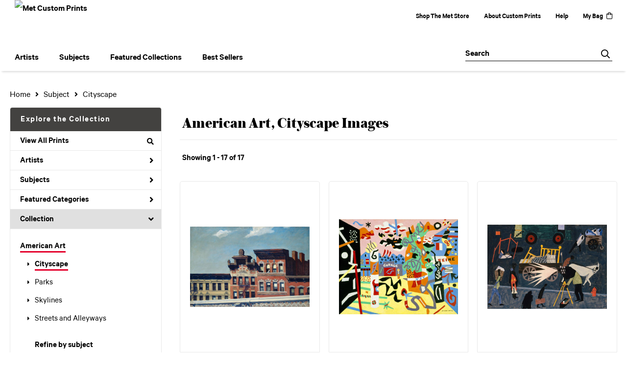

--- FILE ---
content_type: text/html; charset=UTF-8
request_url: https://customprints.metmuseum.org/search/collection/american+art/subject/cityscape
body_size: 13894
content:
<!DOCTYPE html>
<html lang="en-US">
<head>
<meta charset="utf-8">
<title>American Art, Cityscape Images Prints | Met Custom Prints</title>
<meta name="viewport" content="width=device-width, initial-scale=1">
<meta http-equiv="content-type" content="text/html;charset=UTF-8">
<meta name="title" content="American Art, Cityscape Images Prints | Met Custom Prints">
<meta name="description" content="American Art, Cityscape Images Prints and Custom Framing From The Metropolitan Museum of Art - (17 items)">
<meta name="csrf-token" content="DKAZjvOSHWnAWFGDtPLVhbNvmNCGyFfDe4EcdeIn">
<meta property="og:site_name" content="Met Custom Prints">
<meta property="og:title" content="American Art, Cityscape Images Prints | Met Custom Prints">
<meta property="og:url" content="https://customprints.metmuseum.org/search/collection/american+art/subject/cityscape">
<link rel="canonical" href="https://customprints.metmuseum.org/search/collection/american+art/subject/cityscape" />
<link rel="icon" type="image/ico" href="/img/museum_web/met/favicon-met-3.png">
<link rel="stylesheet" href="/css/normalize.min.css">
<link rel="stylesheet" href="/css/slick.min.css" />
<link rel="stylesheet" href="/css/museum_web/met/slick-theme.min.css" />
<link rel="stylesheet" href="/css/museum_web/met/skeleton-1-1.min.css">
<link rel="stylesheet" href="/css/museum_web/met/core.min.css?v=qd22klnuizvbfb6c">
<link rel="stylesheet" href="/fonts/fontawesome5/css/all.min.css">
<script src="//ajax.googleapis.com/ajax/libs/jquery/1.12.0/jquery.min.js"></script>
<script src="/js/jquery.autocomplete.min.js"></script>
<script src="/js/slick.min.js"></script>
<script src="/js/global-1-3.min.js"></script>
<script src="/js/museum_web/met/global.min.js?v=qd22klnuizvbfb6c"></script>
<script src="/js/jquery.scrollUp.min.js"></script>
<script src="/js/jquery.expander.min.js"></script>
<script src="/js/responsive-skeleton-2-3.min.js"></script>
<script>
window.dataLayer = window.dataLayer || [];
window.dataLayer.push({
	'domain_config': {
		'domain_name': 'customprints.metmuseum.org',
		'ga4_id': 'G-RRCZ8P0BS3',
		'ga4_id_rollup': 'G-P3D19VJ3BP',
	}
});


</script>
 
<script>
window.dataLayer.push({
	'event': 'view_item_list',
	'ecommerce': {
		'impressions': [
			{
			'id': '489087',
			'name': 'Edward Hopper, From Williamsburg Bridge (489087)',
			'position': 1,
			'list': '/search/collection/american+art/subject/cityscape',
		},
			{
			'id': '488794',
			'name': 'Stuart Davis, Report from Rockport (488794)',
			'position': 2,
			'list': '/search/collection/american+art/subject/cityscape',
		},
			{
			'id': '491945',
			'name': 'Jacob Lawrence, The Photographer (491945)',
			'position': 3,
			'list': '/search/collection/american+art/subject/cityscape',
		},
			{
			'id': '494483',
			'name': 'Childe Hassam, Broadway and 42nd Street (494483)',
			'position': 4,
			'list': '/search/collection/american+art/subject/cityscape',
		},
			{
			'id': '494485',
			'name': 'Childe Hassam, Winter in Union Square (494485)',
			'position': 5,
			'list': '/search/collection/american+art/subject/cityscape',
		},
			{
			'id': '494487',
			'name': 'Childe Hassam, Avenue of the Allies, Great Britain, 1918 (494487)',
			'position': 6,
			'list': '/search/collection/american+art/subject/cityscape',
		},
			{
			'id': '494486',
			'name': 'Childe Hassam, Spring Morning in the Heart of the City (494486)',
			'position': 7,
			'list': '/search/collection/american+art/subject/cityscape',
		},
			{
			'id': '499703',
			'name': 'Childe Hassam, July Fourteenth, Rue Daunou, 1910 (499703)',
			'position': 8,
			'list': '/search/collection/american+art/subject/cityscape',
		},
			{
			'id': '514184',
			'name': 'Romare Bearden, The Block (panel number six of six) (514184)',
			'position': 9,
			'list': '/search/collection/american+art/subject/cityscape',
		},
			{
			'id': '514179',
			'name': 'Romare Bearden, The Block (panel number one of six) (514179)',
			'position': 10,
			'list': '/search/collection/american+art/subject/cityscape',
		},
			{
			'id': '514182',
			'name': 'Romare Bearden, The Block (panel number four of six) (514182)',
			'position': 11,
			'list': '/search/collection/american+art/subject/cityscape',
		},
			{
			'id': '514180',
			'name': 'Romare Bearden, The Block (panel number two of six) (514180)',
			'position': 12,
			'list': '/search/collection/american+art/subject/cityscape',
		},
			{
			'id': '514183',
			'name': 'Romare Bearden, The Block (panel number five of six) (514183)',
			'position': 13,
			'list': '/search/collection/american+art/subject/cityscape',
		},
			{
			'id': '514181',
			'name': 'Romare Bearden, The Block (panel number three of six) (514181)',
			'position': 14,
			'list': '/search/collection/american+art/subject/cityscape',
		},
			{
			'id': '509832',
			'name': 'John Sloan, Gray and Brass, 1907 (509832)',
			'position': 15,
			'list': '/search/collection/american+art/subject/cityscape',
		},
			{
			'id': '513961',
			'name': 'Henry Patrick Raleigh, Sunset Magazine, March 1902 (513961)',
			'position': 16,
			'list': '/search/collection/american+art/subject/cityscape',
		},
			{
			'id': '516050',
			'name': 'John Singer Sargent, Moorish Buildings in Sunlight, 1879–80 (516050)',
			'position': 17,
			'list': '/search/collection/american+art/subject/cityscape',
		},
			]
	}
});
</script>


<!-- Google Tag Manager - Imagelab -->
<script>(function(w,d,s,l,i){w[l]=w[l]||[];w[l].push({'gtm.start':
new Date().getTime(),event:'gtm.js'});var f=d.getElementsByTagName(s)[0],
j=d.createElement(s),dl=l!='dataLayer'?'&l='+l:'';j.async=true;j.src=
'https://www.googletagmanager.com/gtm.js?id='+i+dl;f.parentNode.insertBefore(j,f);
})(window,document,'script','dataLayer','GTM-5HLSXV2');</script>
<!-- End Google Tag Manager -->
<!-- Google Tag Manager - Met Org -->
<script>(function(w,d,s,l,i){w[l]=w[l]||[];w[l].push({'gtm.start':
new Date().getTime(),event:'gtm.js'});var f=d.getElementsByTagName(s)[0],
j=d.createElement(s),dl=l!='dataLayer'?'&l='+l:'';j.async=true;j.src=
'https://www.googletagmanager.com/gtm.js?id='+i+dl;f.parentNode.insertBefore(j,f);
})(window,document,'script','dataLayer','GTM-MQD27L9');</script>
<!-- End Google Tag Manager --></head>
<body class="">

<!-- Google Tag Manager (noscript) -->
<noscript><iframe src="https://www.googletagmanager.com/ns.html?id=GTM-5HLSXV2" height="0" width="0" style="display:none;visibility:hidden"></iframe></noscript>
<noscript><iframe src="https://www.googletagmanager.com/ns.html?id=GTM-MQD27L9" height="0" width="0" style="display:none;visibility:hidden"></iframe></noscript>
<!-- End Google Tag Manager (noscript) -->
<div id="header" class="row header-desktop header-fixed-top">
	<div class="container-full-width">
		<div class="header-desktop-row-1">
			<div class="left">
				<div class="header-logo">
					<a href="/"><img src="/img/museum_web/met/met-store-custom-prints-1000-4.png" aria-label="Met Custom Prints" alt="Met Custom Prints" data-gtm-event="header-logo" /></a>
				</div>
			</div>
			<div class="right header-courtesy-nav-wrapper">
				<div class="main-store-out-arrow"><a data-gtm-event="header-store-out" href="https://store.metmuseum.org/" aria-label="Shop The Met Store" target="blank">Shop The Met Store</a></div>
				<div><a data-gtm-event="header-about" href="/home/about/">About Custom Prints</a></div>
				<div><a data-gtm-event="header-help" href="/home/help/">Help</a></div>
				<div class='header-cart-wrapper'><a data-gtm-event="header-cart" href="/cart/">My Bag<div class="header-desktop-icon-item"><i class="far fa-shopping-bag"></i></div></a><span id="header-cart-count"></span></div>
			</div>
		</div>
		<div class="header-desktop-nav-row">
			<div class="nav-left flex-vertical-center" id="header-desktop-nav-container">
					<div class="nav-item">Artists
<div class="sub-menu position-1 row">
<div class="sub-menu-left">
<div class="row">
<div class="four columns">
<ul class="sub-menu-list">
<li class="header">Featured Artists</li>
<li><a data-gtm-event="megamenu-artists-featured-artists" href="/search/artist/claude+monet">Claude Monet</a></li>
<li><a data-gtm-event="megamenu-artists-featured-artists" href="/search/artist/vincent+van+gogh">Vincent van Gogh</a></li>
<li><a data-gtm-event="megamenu-artists-featured-artists" href="/search/artist/henri+matisse">Henri Matisse</a></li>
<li><a data-gtm-event="megamenu-artists-featured-artists" href="/search/artist/childe+hassam">Childe Hassam</a></li>
<li><a data-gtm-event="megamenu-artists-featured-artists" href="/search/artist/jacob+lawrence">Jacob Lawrence</a></li>
<li><a data-gtm-event="megamenu-artists-featured-artists" href="/search/artist/georgia+o'keeffe">Georgia O'Keeffe</a></li>
<li><a data-gtm-event="megamenu-artists-featured-artists" href="/search/artist/edward+hopper">Edward Hopper</a></li>
<li><a data-gtm-event="megamenu-artists-featured-artists" href="/search/artist/katsushika+hokusai">Katsushika Hokusai</a></li>
<li><a data-gtm-event="megamenu-artists-featured-artists" href="/search/artist/george+barbier">George Barbier</a></li>
<li><a data-gtm-event="megamenu-artists-featured-artists" href="/search/artist/margareta+haverman">Margareta Haverman</a></li>
<li><a data-gtm-event="megamenu-artists-featured-artists" href="/search/artist/johannes+vermeer">Johannes Vermeer</a></li>
</ul>
</div>
<div class="four columns">
<ul class="sub-menu-list">
<li class="header">Modernists</li>
<li><a data-gtm-event="megamenu-artists-modernists" href="/search/artist/sonia+delaunay">Sonia Delaunay</a></li>
<li><a data-gtm-event="megamenu-artists-modernists" href="/search/artist/horace+pippin">Horace Pippin</a></li>
<li><a data-gtm-event="megamenu-artists-modernists" href="/search/artist/william+henry+johnson">William Henry Johnson</a></li>
<li><a data-gtm-event="megamenu-artists-modernists" href="/search/artist/mark+rothko">Mark Rothko</a></li>
<li><a data-gtm-event="megamenu-artists-modernists" href="/search/artist/stuart+davis">Stuart Davis</a></li>
<li><a data-gtm-event="megamenu-artists-modernists" href="/search/artist/romare+bearden">Romare Bearden</a></li>
<li><a data-gtm-event="megamenu-artists-modernists" href="/search/artist/paul+klee">Paul Klee</a></li>
<li><a data-gtm-event="megamenu-artists-modernists" href="/search/artist/vasily+kandinsky">Vasily Kandinsky</a></li>
<li><a data-gtm-event="megamenu-artists-modernists" href="/search/artist/faith+ringgold">Faith Ringgold</a></li>
</ul>
</div>
<div class="four columns">
<ul class="sub-menu-list">
<li class="header">19th Century</li>
<li><a data-gtm-event="megamenu-artists-19th-century" href="/search/artist/winslow+homer">Winslow Homer</a></li>
<li><a data-gtm-event="megamenu-artists-19th-century" href="/search/artist/utagawa+hiroshige">Utagawa Hiroshige</a></li>
<li><a data-gtm-event="megamenu-artists-19th-century" href="/search/artist/currier+and+ives">Currier & Ives</a></li>
<li><a data-gtm-event="megamenu-artists-19th-century" href="/search/artist/john+singer+sargent">John Singer Sargent</a></li>
</ul>
<ul class="sub-menu-list top-space">
<li class="header">Impressionists & Post-Impressionists</li>
<li><a data-gtm-event="megamenu-artists-impressionists" href="/search/artist/camille+pissarro">Camille Pissarro</a></li>
<li><a data-gtm-event="megamenu-artists-impressionists" href="/search/artist/auguste+renoir">Auguste Renoir</a></li>
<li><a data-gtm-event="megamenu-artists-impressionists" href="/search/artist/pierre+bonnard">Pierre Bonnard</a></li>
<li><a data-gtm-event="megamenu-artists-impressionists" href="/search/artist/mary+cassatt">Mary Cassatt</a></li>
<li><a data-gtm-event="megamenu-artists-impressionists" href="/search/artist/edgar+degas">Edgar Degas</a></li>
<li><a data-gtm-event="megamenu-artists-impressionists" href="/search/artist/paul+cézanne">Paul Cézanne</a></li>
</ul>
</div>
</div>
<div class="row sub-menu-notice">
<div class="twelve columns">
<div class="sub-menu-notice-inner">
<div class="sub-menu-notice-separator">
<div class="sub-menu-notice-copy-wrap">
<div class="sub-menu-notice-copy">
Your Met Custom Prints order supports The Metropolitan Museum of Art.
</div>
</div>
</div>
</div>
</div>
</div>
</div>
<div class="sub-menu-right-img">
<a href="/artists">
<div class="sub-menu-img" style="background-image: url('/vitruvius/render/700/488809.jpg');">
<div class="sub-menu-img-text-wrapper">
<div data-gtm-event="megamenu-artists-all-artists" class="sub-menu-img-h1">View complete artist list</div>
<div class="sub-menu-img-h2">Explore the Collection</div>
</div>
</div>
</a>
</div>
</div>
</div>
					<div class="nav-item">Subjects
<div class="sub-menu position-2 row">
<div class="sub-menu-left">
<div class="row">
<div class="four columns">
<ul class="sub-menu-list">
<li class="header">Featured Subjects</li>
<li><a data-gtm-event="megamenu-subjects-featured-subjects" href="/search/subject/abstract">Abstract</a></li>
<li><a data-gtm-event="megamenu-subjects-featured-subjects" href="/search/subject/flowers+and+plants">Flowers and Plants</a></li>
<li><a data-gtm-event="megamenu-subjects-featured-subjects" href="/search/subject/interiors">Interiors</a></li>
<li><a data-gtm-event="megamenu-subjects-featured-subjects" href="/search/subject/animals">Animals</a></li>
<li><a data-gtm-event="megamenu-subjects-featured-subjects" href="/search/subject/architecture">Architecture</a></li>
<li><a data-gtm-event="megamenu-subjects-featured-subjects" href="/search/subject/historical">Historical</a></li>
<li><a data-gtm-event="megamenu-subjects-featured-subjects" href="/search/subject/fashion">Fashion</a></li>
<li><a data-gtm-event="megamenu-subjects-featured-subjects" href="/search/subject/decorative">Decorative Motifs</a></li>
<li><a data-gtm-event="megamenu-subjects-featured-subjects" href="/search/subject/places">Places</a></li>
<li><a data-gtm-event="megamenu-subjects-featured-subjects" href="/search/subject/still+life">Still Life</a></li>
<li><a data-gtm-event="megamenu-subjects-featured-subjects" href="/search/style/posters">Vintage Posters</a></li>
</ul>
</div>
<div class="four columns">
<ul class="sub-menu-list">
<li class="header">Waterscapes and Landscapes</li>
<li><a data-gtm-event="megamenu-subjects-waterscapes-and-landscapes" href="/search/subject/waterscapes">Waterscapes</a></li>
<li><a data-gtm-event="megamenu-subjects-waterscapes-and-landscapes" href="/search/subject/landscapes+and+scenery">Landscapes and Scenery</a></li>
<li><a data-gtm-event="megamenu-subjects-waterscapes-and-landscapes" href="/search/subject/cityscape">Cityscapes</a></li>
<li><a data-gtm-event="megamenu-subjects-waterscapes-and-landscapes" href="/search/subject/ocean">Ocean</a></li>
<li><a data-gtm-event="megamenu-subjects-waterscapes-and-landscapes" href="/search/subject/countryside">Countryside</a></li>
<li><a data-gtm-event="megamenu-subjects-waterscapes-and-landscapes" href="/search/subject/lakes+and+ponds">Lakes and Ponds</a></li>
<li><a data-gtm-event="megamenu-subjects-waterscapes-and-landscapes" href="/search/subject/mountains">Mountains</a></li>
<li><a data-gtm-event="megamenu-subjects-waterscapes-and-landscapes" href="/search/subject/rivers">Rivers</a></li>
<li><a data-gtm-event="megamenu-subjects-waterscapes-and-landscapes" href="/search/subject/prairies+and+fields">Prairies and Fields</a></li>
</ul>
</div>
<div class="four columns">
<ul class="sub-menu-list">
<li class="header">People and Activities</li>
<li><a data-gtm-event="megamenu-subjects-people-and-activities" href="/search/subject/figures">Figures</a></li>
<li><a data-gtm-event="megamenu-subjects-people-and-activities" href="/search/subject/portraits">Portraits</a></li>
<li><a data-gtm-event="megamenu-subjects-people-and-activities" href="/search/subject/cuisine">Cuisine</a></li>
<li><a data-gtm-event="megamenu-subjects-people-and-activities" href="/search/subject/romance">Romance</a></li>
<li><a data-gtm-event="megamenu-subjects-people-and-activities" href="/search/subject/activities">Activities</a></li>
<li><a data-gtm-event="megamenu-subjects-people-and-activities" href="/search/subject/dance">Dance</a></li>
<li><a data-gtm-event="megamenu-subjects-people-and-activities" href="/search/subject/music">Music</a></li>
</ul>
</div>
</div>
<div class="row sub-menu-notice">
<div class="twelve columns">
<div class="sub-menu-notice-inner">
<div class="sub-menu-notice-separator">
<div class="sub-menu-notice-copy-wrap">
<div class="sub-menu-notice-copy">
Prints and framing handmade to order in the USA.
</div>
</div>
</div>
</div>
</div>
</div>
</div>
<div class="sub-menu-right-img">
<div class="sub-menu-img" style="background-image: url('/image/nocms/web.museumseven.com/nga/1200-900-hanging-wire-1.jpg');">
<div class="sub-menu-img-text-wrapper">
<div class="sub-menu-img-h1">Custom Framed</div>
<div class="sub-menu-img-h2">All framed items are delivered ready-to-hang</div>
</div>
</div>
</div>
</div>
</div>
					<div class="nav-item">Featured Collections
<div class="sub-menu position-3 row">
<div class="sub-menu-left">
<div class="row">
<div class="four columns">
<ul class="sub-menu-list">
<li class="header">Featured Movements</li>
<li><a data-gtm-event="megamenu-collections-featured-movements" href="/search/style/harlem+renaissance">Harlem Renaissance</a></li>
<li><a data-gtm-event="megamenu-collections-featured-movements" href="/search/collection/impressionism+and+beyond">Impressionism & Post-Impressionism</a></li>
<li><a data-gtm-event="megamenu-collections-featured-movements" href="/search/style/modernism">Modernism</a></li>
<li><a data-gtm-event="megamenu-collections-featured-movements" href="/search/style/realism">Realism</a></li>
<li><a data-gtm-event="megamenu-collections-featured-movements" href="/search/style/romanticism">Romanticism</a></li>
<li><a data-gtm-event="megamenu-collections-featured-movements" href="/search/style/neoclassical">Neoclassical</a></li>
<li><a data-gtm-event="megamenu-collections-featured-movements" href="/search/collection/decorative+arts">Decorative Arts</a></li>
</ul>
<ul class="sub-menu-list top-space">
<li class="header">Across Cultures</li>
<li><a data-gtm-event="megamenu-collections-across-cultures" href="/search/collection/american+art">American Art</a></li>
<li><a data-gtm-event="megamenu-collections-across-cultures" href="/search/collection/asian+art">Asian Art</a></li>
<li><a data-gtm-event="megamenu-collections-across-cultures" href="/search/collection/european+art">European Art</a></li>
</ul>
</div>
<div class="four columns">
<ul class="sub-menu-list">
<li class="header">Periods</li>
<li><a data-gtm-event="megamenu-collections-periods" href="/search/collection/20th+century">20th century</a></li>
<li><a data-gtm-event="megamenu-collections-periods" href="/search/collection/19th+century">19th century</a></li>
<li><a data-gtm-event="megamenu-collections-periods" href="/search/collection/18th+century">18th century</a></li>
<li><a data-gtm-event="megamenu-collections-periods" href="/search/collection/17th+century">17th century</a></li>
<li><a data-gtm-event="megamenu-collections-periods" href="/search/style/renaissance">Renaissance</a></li>
<li><a data-gtm-event="megamenu-collections-periods" href="/search/subject/antiquity">Antiquity</a></li>
</ul>
</div>
<div class="four columns">
<ul class="sub-menu-list">
<li class="header">Special Exhibition</li>
<li><a data-gtm-event="megamenu-collections-spex" href="/search/artist/man+ray">Man Ray: When Objects Dream</a></li>
</ul>
</div>
</div>
<div class="row sub-menu-notice">
<div class="twelve columns">
<div class="sub-menu-notice-inner">
<div class="sub-menu-notice-separator">
<div class="sub-menu-notice-copy-wrap">
<div class="sub-menu-notice-copy">
Individually made-to-order for shipping within 10 business days.
</div>
</div>
</div>
</div>
</div>
</div>
</div>
<div class="sub-menu-right-img">
<div class="sub-menu-img" style="background-image: url('/image/nocms/web.museumseven.com/nga/1200-900-moulding-calais-1.jpg');">
<div class="sub-menu-img-text-wrapper">
<div class="sub-menu-img-h1">Hand-crafted</div>
<div class="sub-menu-img-h2">Made to your specifications</div>
</div>
</div>
</div>
</div>
</div>
					<div class="nav-item">Best Sellers
<div class="sub-menu position-4 row">
<div class="sub-menu-left">
<div class="row">
<div class="six columns">
<ul class="sub-menu-list truncate">
<li class="megamenu-top-sellers" imgId="489070"><a data-gtm-event="megamenu-top-sellers" href="/detail/489070/van-gogh-wheat-field-with-cypresses">Vincent van Gogh, <em>Wheat Field with Cypresses</em></a></li>
<li class="megamenu-top-sellers" imgId="488803"><a data-gtm-event="megamenu-top-sellers" href="/detail/488803/leutze-washington-crossing-the-delaware"> Emanuel Leutze, <em> Washington Crossing the Delaware</em></a></li>
<li class="megamenu-top-sellers" imgId="489087"><a data-gtm-event="megamenu-top-sellers" href="/detail/489087/hopper-from-williamsburg-bridge">Edward Hopper, <em>From Williamsburg Bridge</em></a></li>
<li class="megamenu-top-sellers" imgId="490306"><a data-gtm-event="megamenu-top-sellers" href="/detail/490306/hokusai-under-the-wave-off-kanagawa-or-the-great-wave-from-the-series-thirty-six-views-of-mount-fuji-ca.-1830-32"> Katsushika Hokusai, <em>Under the Wave off Kanagawa</em></a></li>
<li class="megamenu-top-sellers" imgId="488806"><a data-gtm-event="megamenu-top-sellers" href="/detail/488806/van-gogh-irises">Vincent van Gogh, <em>Irises</em></a></li>
<li class="megamenu-top-sellers" imgId="489316"><a data-gtm-event="megamenu-top-sellers" href="/detail/489316/monet-water-lilies">Claude Monet, <em>Water Lilies</em></a></li>
<li class="megamenu-top-sellers" imgId="489064"><a data-gtm-event="megamenu-top-sellers" href="/detail/489064/monet-bridge-over-a-pond-of-water-lilies">Claude Monet, <em>Bridge over a Pond of Water Lilies</em></a></li>
<li class="megamenu-top-sellers" imgId="488823"><a data-gtm-event="megamenu-top-sellers" href="/detail/488823/bierstadt-merced-river-yosemite-valley">Albert Bierstadt, <em>Merced River, Yosemite Valley</em></a></li>
<li class="megamenu-top-sellers" imgId="486779"><a data-gtm-event="megamenu-top-sellers" href="/detail/486779/haverman-a-vase-of-flowers">Margareta Haverman, <em>A Vase of Flowers</em></a></li>
<li class="megamenu-top-sellers" imgId="489529"><a data-gtm-event="megamenu-top-sellers" href="/detail/489529/cot-springtime">Pierre-Auguste Cot, <em>Springtime</em></a></li>
</ul>
</div>
<div class="six columns">
<ul class="sub-menu-list truncate">
<li class="megamenu-top-sellers" imgId="489088"><a data-gtm-event="megamenu-top-sellers" href="/detail/489088/homer-northeaster">Winslow Homer, <em>Northeaster</em></a></li>
<li class="megamenu-top-sellers" imgId="501384"><a data-gtm-event="megamenu-top-sellers" href="/detail/501384/ringgold-freedom-of-speech">Faith Ringgold, <em>Freedom of Speech</em></a></li>
<li class="megamenu-top-sellers" imgId="489066"><a data-gtm-event="megamenu-top-sellers" href="/detail/489066/cézanne-the-gulf-of-marseilles-seen-from-lestaque">Paul Cézanne, <em>The Gulf of Marseilles Seen from L'Estaque</em></a></li>
<li class="megamenu-top-sellers" imgId="489317"><a data-gtm-event="megamenu-top-sellers" href="/detail/489317/vuillard-garden-at-vaucresson">Edouard Vuillard, <em>Garden at Vaucresson</em></a></li>
<li class="megamenu-top-sellers" imgId="501389"><a data-gtm-event="megamenu-top-sellers" href="/detail/501389/bearden-tapestry-recollection-pond">Romare Bearden, <em>Tapestry "Recollection Pond"</em></a></li>
<li class="megamenu-top-sellers" imgId="488831"><a data-gtm-event="megamenu-top-sellers" href="/detail/488831/pissarro-the-boulevard-montmartre-on-a-winter-morning">Camille Pissarro, <em>The Boulevard Montmartre on a Winter Morning</em></a></li>
<li class="megamenu-top-sellers" imgId="489177"><a data-gtm-event="megamenu-top-sellers" href="/detail/489177/rousseau-the-repast-of-the-lion">Henri Rousseau, <em>The Repast of the Lion</em></a></li>
<li class="megamenu-top-sellers" imgId="488818"><a data-gtm-event="megamenu-top-sellers" href="/detail/488818/degas-the-dance-class">Edgar Degas, <em>The Dance Class</em></a></li>
<li class="megamenu-top-sellers" imgId="488825"><a data-gtm-event="megamenu-top-sellers" href="/detail/488825/sargent-madame-x-madame-pierre-gautreau"> John Singer Sargent, <em>Madame X (Madame Pierre Gautreau)</em></a></li>
<li class="megamenu-top-sellers" imgId="489175"><a data-gtm-event="megamenu-top-sellers" href="/detail/489175/turner-venice-from-the-porch-of-madonna-della-salute">  Joseph Mallord William Turner, <em>Venice, from the Porch of Madonna della Salute</em></a></li>
</ul>
</div>
</div>
<div class="row sub-menu-notice">
<div class="twelve columns">
<div class="sub-menu-notice-inner">
<div class="sub-menu-notice-separator">
<div class="sub-menu-notice-copy-wrap">
<div class="sub-menu-notice-copy">
Customize by size, choice of paper or canvas, and framing style.
</div>
</div>
</div>
</div>
</div>
</div>
</div>
<div class="sub-menu-right-img">
<div class="sub-menu-img-top-seller" style="background-image: url('/vitruvius/render/700/489070.jpg');"><a class="sub-menu-img-link-top-seller" href=""></a></div>
</div>
</div>
</div>
			</div>
			<div class="nav-right flex-vertical-center">
				<div class="header-search-box">
					<div id="header-search-box-input-result">
					<input data-gtm-event="header-search-toggle" class="header-search-box-input" type="text" placeholder="Search" name="q" id="autocomplete" onblur="this.value=''">
					<div class="header-search-box-icon"></div>
					</div>
				</div>
			</div>
		</div>
	</div>
</div>
<div id="navOverlay"></div>

<div class="header-mobile row">
	<div class="header-mobile-row">
		<div class="header-mobile-logo-wrap">
			<a href="/"><img data-gtm-event="mobile-header-logo" aria-label="Met Custom Prints" alt="Met Custom Prints" class="header-logo-mobile" src="/img/museum_web/met/met-store-custom-prints-1000-4.png"></a>
		</div>
		<div class="header-mobile-icon-wrap">
			<a class="toggle-mobile-search"><i data-gtm-event="mobile-header-search" class="fa-header-mobile mag-glass"></i></a>
		</div>
		<div class="header-mobile-icon-wrap">
			<a href="/cart"><i data-gtm-event="mobile-header-shopping-bag" class="fa-header-mobile shopping-bag"></i></a>
		</div>
		<div class="header-mobile-icon-wrap header-mobile-icon-more right">
			<a class="toggle-mobile-overlay"><i data-gtm-event="mobile-header-more" class="fa-header-mobile more"></i></a>
		</div>
		<div class="header-mobile-icon-wrap-close header-mobile-icon-hidden">
			<a class="toggle-mobile-overlay"><i data-gtm-event="mobile-header-close" class="fa-header-mobile close-nav"></i></a>
		</div>
	</div>
</div>

<div id="header-mobile-search" class="">
	<div class="header-mobile-search-row">
		<div id="header-mobile-search-input-result">
			<input class="header-mobile-search-input" type="text" value="" placeholder="Search" name="q" id="autocomplete-mobile" onblur="this.value=''">
		</div>
	</div>
</div>

<section class="crumb-trail-full">

	<div class="container crumb-trail">
		<div class="row">
			<div id="crumb-trail-left" class="crumb-trail-wrapper nine columns">
				<a href="/" class="noline">Home</a><i class="fa-crumb-trail angle-right"></i>Subject<i class="fa-crumb-trail angle-right"></i><h2>Cityscape</h2>
			</div>
			<div id="crumb-trail-right" class="crumb-trail-right text-right three columns">

			</div>
		</div>
	</div>

</section>



<div class="container">

	<div class="row">

		<div id="ixs-container">

			<div id="ixs-navigation-container" class="row">
		
		
		<a href="/"><div data-gtm-event="mobile-header-home" class="ixs-row category-head clickable">Home</div></a>
		<a href="/home/about/"><div data-gtm-event="mobile-header-about" class="ixs-row category-head clickable">About</div></a>
		<a href="/home/help/"><div data-gtm-event="mobile-header-help" class="ixs-row category-head clickable">Help</div></a>
		<a href="/cart/"><div data-gtm-event="mobile-header-cart" class="ixs-row category-head clickable">View Bag</div></a>
		<a href="https://store.metmuseum.org" target="blank"><div data-gtm-event="mobile-header-store-out" class="ixs-row category-head clickable">Shop The Met Store<i class="ixs-fa external-link"></i></div></a>
	</div>


	<div id="ixs-wrapper">

		<div id="ixs">
	<div class="ixs-title">Explore the Collection</div>



	<div class="ixs-row category-head clickable"><a data-gtm-event="ixs-all-prints-click" class="ixs-link" href="/search/collection/all">View All Prints<i class="ixs-fa view-all"></i></a></div>
		<div class="ixs-row category-head clickable closed" data-gtm-event="ixs-view-artists" onclick="ajax_load('#ixs', '/indexsearch/artist_alpha/');return false;">Artists<i class="ixs-fa angle-right"></i></div>
			<div class="ixs-row category-head clickable closed" data-gtm-event="ixs-view-subjects" onclick="ajax_load('#ixs', '/indexsearch/update/subject/');return false;">Subjects<i class="ixs-fa angle-right"></i></div>
		<div class="ixs-row category-head clickable closed"data-gtm-event="ixs-view-back-to-features" onclick="ajax_load('#ixs', '/indexsearch/base');return false;">Featured Categories<i class="ixs-fa angle-right"></i></div>

	
		

		
							<div class="ixs-row category-head open">Collection<i class="ixs-fa angle-down"></i></div>
							<div id="ixs-scroll-div">
							<ul id="ixs-list">
							<li class="ixs-list-item selected"><a data-gtm-event="ixs-tag-list-click" href="/search/collection/american+art">American Art</a></li>
							<ul class="ixs-list-child" style="display:block;">
							<li class="ixs-list-item selected"><a data-gtm-event="ixs-tag-list-click" href="/search/subject/cityscape" target="_top">Cityscape</a></li>
							<li class="ixs-list-item"><a data-gtm-event="ixs-tag-list-click" href="/search/subject/parks" target="_top">Parks</a></li>
							<li class="ixs-list-item"><a data-gtm-event="ixs-tag-list-click" href="/search/subject/skylines" target="_top">Skylines</a></li>
							<li class="ixs-list-item"><a data-gtm-event="ixs-tag-list-click" href="/search/subject/streets+and+alleyways" target="_top">Streets and Alleyways</a></li>
							</ul>
							<div class="ixs-section-indent">
							<div class="ixs-explore-category-head">Refine by subject</div>
							<li class="ixs-list-item"><a data-gtm-event="ixs-tag-list-click" href="/search/collection/american+art/subject/abstract">Abstract</a>
							<div data-gtm-event="ixs-tag-list-toggle-children" class="ixs-tag-list-toggle-children" onclick="child_toggle('#1-child')"><div data-gtm-event="ixs-tag-list-toggle-children" id="1-child-toggle"><i class="fal fa-plus-square"></i></div></div>
							<ul class="ixs-list-child" id="1-child">
							<li class="ixs-list-item"><a data-gtm-event="ixs-tag-list-click" href="/search/collection/american+art/subject/abstract+figurative" target="_top">Abstract Figurative</a>
							<li class="ixs-list-item"><a data-gtm-event="ixs-tag-list-click" href="/search/collection/american+art/subject/abstract+florals" target="_top">Abstract Florals</a>
							<li class="ixs-list-item"><a data-gtm-event="ixs-tag-list-click" href="/search/collection/american+art/subject/abstract+landscapes" target="_top">Abstract Landscapes</a>
							</ul>
							<li class="ixs-list-item"><a data-gtm-event="ixs-tag-list-click" href="/search/collection/american+art/subject/activities">Activities</a>
							<div data-gtm-event="ixs-tag-list-toggle-children" class="ixs-tag-list-toggle-children" onclick="child_toggle('#894-child')"><div data-gtm-event="ixs-tag-list-toggle-children" id="894-child-toggle"><i class="fal fa-plus-square"></i></div></div>
							<ul class="ixs-list-child" id="894-child">
							<li class="ixs-list-item"><a data-gtm-event="ixs-tag-list-click" href="/search/collection/american+art/subject/leisure" target="_top">Leisure</a>
							<div data-gtm-event="ixs-tag-list-toggle-children" class="ixs-tag-list-toggle-children" onclick="child_toggle('#895-child')"><div data-gtm-event="ixs-tag-list-toggle-children" id="895-child-toggle"><i class="fal fa-plus-square"></i></div></div>
							<ul class="ixs-list-child" id="895-child">
							<li class="ixs-list-item"><a data-gtm-event="ixs-tag-list-click" href="/search/collection/american+art/subject/billiards" target="_top">Billiards</a></li>
							<li class="ixs-list-item"><a data-gtm-event="ixs-tag-list-click" href="/search/collection/american+art/subject/painting+and+drawing" target="_top">Painting and Drawing</a></li>
							<li class="ixs-list-item"><a data-gtm-event="ixs-tag-list-click" href="/search/collection/american+art/subject/reading" target="_top">Reading</a></li>
							</ul>
							<li class="ixs-list-item"><a data-gtm-event="ixs-tag-list-click" href="/search/collection/american+art/subject/sports" target="_top">Sports</a>
							<div data-gtm-event="ixs-tag-list-toggle-children" class="ixs-tag-list-toggle-children" onclick="child_toggle('#116-child')"><div data-gtm-event="ixs-tag-list-toggle-children" id="116-child-toggle"><i class="fal fa-plus-square"></i></div></div>
							<ul class="ixs-list-child" id="116-child">
							<li class="ixs-list-item"><a data-gtm-event="ixs-tag-list-click" href="/search/collection/american+art/subject/fishing" target="_top">Fishing</a></li>
							<li class="ixs-list-item"><a data-gtm-event="ixs-tag-list-click" href="/search/collection/american+art/subject/horse+racing" target="_top">Horse Racing</a></li>
							</ul>
							</ul>
							<li class="ixs-list-item"><a data-gtm-event="ixs-tag-list-click" href="/search/collection/american+art/subject/advertising">Advertising</a>
							<li class="ixs-list-item"><a data-gtm-event="ixs-tag-list-click" href="/search/collection/american+art/subject/americana">Americana</a>
							<div data-gtm-event="ixs-tag-list-toggle-children" class="ixs-tag-list-toggle-children" onclick="child_toggle('#4-child')"><div data-gtm-event="ixs-tag-list-toggle-children" id="4-child-toggle"><i class="fal fa-plus-square"></i></div></div>
							<ul class="ixs-list-child" id="4-child">
							<li class="ixs-list-item"><a data-gtm-event="ixs-tag-list-click" href="/search/collection/american+art/subject/americana+patriotism" target="_top">Americana Patriotism</a>
							</ul>
							<li class="ixs-list-item"><a data-gtm-event="ixs-tag-list-click" href="/search/collection/american+art/subject/animals">Animals</a>
							<div data-gtm-event="ixs-tag-list-toggle-children" class="ixs-tag-list-toggle-children" onclick="child_toggle('#8-child')"><div data-gtm-event="ixs-tag-list-toggle-children" id="8-child-toggle"><i class="fal fa-plus-square"></i></div></div>
							<ul class="ixs-list-child" id="8-child">
							<li class="ixs-list-item"><a data-gtm-event="ixs-tag-list-click" href="/search/collection/american+art/subject/birds" target="_top">Birds</a>
							<div data-gtm-event="ixs-tag-list-toggle-children" class="ixs-tag-list-toggle-children" onclick="child_toggle('#10-child')"><div data-gtm-event="ixs-tag-list-toggle-children" id="10-child-toggle"><i class="fal fa-plus-square"></i></div></div>
							<ul class="ixs-list-child" id="10-child">
							<li class="ixs-list-item"><a data-gtm-event="ixs-tag-list-click" href="/search/collection/american+art/subject/geese" target="_top">Geese</a></li>
							<li class="ixs-list-item"><a data-gtm-event="ixs-tag-list-click" href="/search/collection/american+art/subject/peacocks" target="_top">Peacocks</a></li>
							</ul>
							<li class="ixs-list-item"><a data-gtm-event="ixs-tag-list-click" href="/search/collection/american+art/subject/cats" target="_top">Cats</a>
							<li class="ixs-list-item"><a data-gtm-event="ixs-tag-list-click" href="/search/collection/american+art/subject/dogs" target="_top">Dogs</a>
							<li class="ixs-list-item"><a data-gtm-event="ixs-tag-list-click" href="/search/collection/american+art/subject/fish" target="_top">Fish</a>
							<li class="ixs-list-item"><a data-gtm-event="ixs-tag-list-click" href="/search/collection/american+art/subject/horses" target="_top">Horses</a>
							<li class="ixs-list-item"><a data-gtm-event="ixs-tag-list-click" href="/search/collection/american+art/subject/sea+creatures" target="_top">Sea Creatures</a>
							<div data-gtm-event="ixs-tag-list-toggle-children" class="ixs-tag-list-toggle-children" onclick="child_toggle('#353-child')"><div data-gtm-event="ixs-tag-list-toggle-children" id="353-child-toggle"><i class="fal fa-plus-square"></i></div></div>
							<ul class="ixs-list-child" id="353-child">
							<li class="ixs-list-item"><a data-gtm-event="ixs-tag-list-click" href="/search/collection/american+art/subject/sharks" target="_top">Sharks</a></li>
							</ul>
							<li class="ixs-list-item"><a data-gtm-event="ixs-tag-list-click" href="/search/collection/american+art/subject/wildlife" target="_top">Wildlife</a>
							<div data-gtm-event="ixs-tag-list-toggle-children" class="ixs-tag-list-toggle-children" onclick="child_toggle('#19-child')"><div data-gtm-event="ixs-tag-list-toggle-children" id="19-child-toggle"><i class="fal fa-plus-square"></i></div></div>
							<ul class="ixs-list-child" id="19-child">
							<li class="ixs-list-item"><a data-gtm-event="ixs-tag-list-click" href="/search/collection/american+art/subject/deer" target="_top">Deer</a></li>
							</ul>
							</ul>
							<li class="ixs-list-item"><a data-gtm-event="ixs-tag-list-click" href="/search/collection/american+art/subject/architecture">Architecture</a>
							<div data-gtm-event="ixs-tag-list-toggle-children" class="ixs-tag-list-toggle-children" onclick="child_toggle('#21-child')"><div data-gtm-event="ixs-tag-list-toggle-children" id="21-child-toggle"><i class="fal fa-plus-square"></i></div></div>
							<ul class="ixs-list-child" id="21-child">
							<li class="ixs-list-item"><a data-gtm-event="ixs-tag-list-click" href="/search/collection/american+art/subject/buildings" target="_top">Buildings</a>
							<li class="ixs-list-item"><a data-gtm-event="ixs-tag-list-click" href="/search/collection/american+art/subject/churches" target="_top">Churches</a>
							<li class="ixs-list-item"><a data-gtm-event="ixs-tag-list-click" href="/search/collection/american+art/subject/doorways" target="_top">Doorways</a>
							<li class="ixs-list-item"><a data-gtm-event="ixs-tag-list-click" href="/search/collection/american+art/subject/houses" target="_top">Houses</a>
							</ul>
							<li class="ixs-list-item"><a data-gtm-event="ixs-tag-list-click" href="/search/collection/american+art/subject/city+life">City Life</a>
							<li class="ixs-list-item"><a data-gtm-event="ixs-tag-list-click" href="/search/collection/american+art/subject/cuisine">Cuisine</a>
							<div data-gtm-event="ixs-tag-list-toggle-children" class="ixs-tag-list-toggle-children" onclick="child_toggle('#43-child')"><div data-gtm-event="ixs-tag-list-toggle-children" id="43-child-toggle"><i class="fal fa-plus-square"></i></div></div>
							<ul class="ixs-list-child" id="43-child">
							<li class="ixs-list-item"><a data-gtm-event="ixs-tag-list-click" href="/search/collection/american+art/subject/food" target="_top">Food</a>
							<li class="ixs-list-item"><a data-gtm-event="ixs-tag-list-click" href="/search/collection/american+art/subject/restaurants+and+cafes" target="_top">Restaurants and Cafes</a>
							</ul>
							<li class="ixs-list-item"><a data-gtm-event="ixs-tag-list-click" href="/search/collection/american+art/subject/dance">Dance</a>
							<li class="ixs-list-item"><a data-gtm-event="ixs-tag-list-click" href="/search/collection/american+art/subject/decorative">Decorative</a>
							<li class="ixs-list-item"><a data-gtm-event="ixs-tag-list-click" href="/search/collection/american+art/subject/fashion">Fashion</a>
							<div data-gtm-event="ixs-tag-list-toggle-children" class="ixs-tag-list-toggle-children" onclick="child_toggle('#63-child')"><div data-gtm-event="ixs-tag-list-toggle-children" id="63-child-toggle"><i class="fal fa-plus-square"></i></div></div>
							<ul class="ixs-list-child" id="63-child">
							<li class="ixs-list-item"><a data-gtm-event="ixs-tag-list-click" href="/search/collection/american+art/subject/gowns+and+formal" target="_top">Gowns and Formal</a>
							</ul>
							<li class="ixs-list-item"><a data-gtm-event="ixs-tag-list-click" href="/search/collection/american+art/subject/figures">Figures</a>
							<div data-gtm-event="ixs-tag-list-toggle-children" class="ixs-tag-list-toggle-children" onclick="child_toggle('#66-child')"><div data-gtm-event="ixs-tag-list-toggle-children" id="66-child-toggle"><i class="fal fa-plus-square"></i></div></div>
							<ul class="ixs-list-child" id="66-child">
							<li class="ixs-list-item"><a data-gtm-event="ixs-tag-list-click" href="/search/collection/american+art/subject/figure+studies" target="_top">Figure Studies</a>
							<li class="ixs-list-item"><a data-gtm-event="ixs-tag-list-click" href="/search/collection/american+art/subject/nudes" target="_top">Nudes</a>
							</ul>
							<li class="ixs-list-item"><a data-gtm-event="ixs-tag-list-click" href="/search/collection/american+art/subject/flowers+and+plants">Flowers and Plants</a>
							<div data-gtm-event="ixs-tag-list-toggle-children" class="ixs-tag-list-toggle-children" onclick="child_toggle('#69-child')"><div data-gtm-event="ixs-tag-list-toggle-children" id="69-child-toggle"><i class="fal fa-plus-square"></i></div></div>
							<ul class="ixs-list-child" id="69-child">
							<li class="ixs-list-item"><a data-gtm-event="ixs-tag-list-click" href="/search/collection/american+art/subject/floral" target="_top">Floral</a>
							<div data-gtm-event="ixs-tag-list-toggle-children" class="ixs-tag-list-toggle-children" onclick="child_toggle('#72-child')"><div data-gtm-event="ixs-tag-list-toggle-children" id="72-child-toggle"><i class="fal fa-plus-square"></i></div></div>
							<ul class="ixs-list-child" id="72-child">
							<li class="ixs-list-item"><a data-gtm-event="ixs-tag-list-click" href="/search/collection/american+art/subject/bouquets+and+arrangements" target="_top">Bouquets and Arrangements</a></li>
							<li class="ixs-list-item"><a data-gtm-event="ixs-tag-list-click" href="/search/collection/american+art/subject/iris" target="_top">Iris</a></li>
							<li class="ixs-list-item"><a data-gtm-event="ixs-tag-list-click" href="/search/collection/american+art/subject/lilacs" target="_top">Lilacs</a></li>
							<li class="ixs-list-item"><a data-gtm-event="ixs-tag-list-click" href="/search/collection/american+art/subject/lilies" target="_top">Lilies</a></li>
							<li class="ixs-list-item"><a data-gtm-event="ixs-tag-list-click" href="/search/collection/american+art/subject/poppies" target="_top">Poppies</a></li>
							<li class="ixs-list-item"><a data-gtm-event="ixs-tag-list-click" href="/search/collection/american+art/subject/wildflowers" target="_top">Wildflowers</a></li>
							</ul>
							<li class="ixs-list-item"><a data-gtm-event="ixs-tag-list-click" href="/search/collection/american+art/subject/gardens" target="_top">Gardens</a>
							<li class="ixs-list-item"><a data-gtm-event="ixs-tag-list-click" href="/search/collection/american+art/subject/trees+and+shrubs" target="_top">Trees and Shrubs</a>
							<div data-gtm-event="ixs-tag-list-toggle-children" class="ixs-tag-list-toggle-children" onclick="child_toggle('#74-child')"><div data-gtm-event="ixs-tag-list-toggle-children" id="74-child-toggle"><i class="fal fa-plus-square"></i></div></div>
							<ul class="ixs-list-child" id="74-child">
							<li class="ixs-list-item"><a data-gtm-event="ixs-tag-list-click" href="/search/collection/american+art/subject/fruit+trees" target="_top">Fruit Trees</a></li>
							<li class="ixs-list-item"><a data-gtm-event="ixs-tag-list-click" href="/search/collection/american+art/subject/palm+trees" target="_top">Palm Trees</a></li>
							</ul>
							</ul>
							<li class="ixs-list-item"><a data-gtm-event="ixs-tag-list-click" href="/search/collection/american+art/subject/historical">Historical</a>
							<div data-gtm-event="ixs-tag-list-toggle-children" class="ixs-tag-list-toggle-children" onclick="child_toggle('#76-child')"><div data-gtm-event="ixs-tag-list-toggle-children" id="76-child-toggle"><i class="fal fa-plus-square"></i></div></div>
							<ul class="ixs-list-child" id="76-child">
							<li class="ixs-list-item"><a data-gtm-event="ixs-tag-list-click" href="/search/collection/american+art/subject/african+american+history" target="_top">African American History</a>
							<li class="ixs-list-item"><a data-gtm-event="ixs-tag-list-click" href="/search/collection/american+art/subject/historical+events" target="_top">Historical Events</a>
							<div data-gtm-event="ixs-tag-list-toggle-children" class="ixs-tag-list-toggle-children" onclick="child_toggle('#676-child')"><div data-gtm-event="ixs-tag-list-toggle-children" id="676-child-toggle"><i class="fal fa-plus-square"></i></div></div>
							<ul class="ixs-list-child" id="676-child">
							<li class="ixs-list-item"><a data-gtm-event="ixs-tag-list-click" href="/search/collection/american+art/subject/american+revolution" target="_top">American Revolution</a></li>
							<li class="ixs-list-item"><a data-gtm-event="ixs-tag-list-click" href="/search/collection/american+art/subject/civil+war" target="_top">Civil War</a></li>
							<li class="ixs-list-item"><a data-gtm-event="ixs-tag-list-click" href="/search/collection/american+art/subject/world+war+1" target="_top">World War 1</a></li>
							</ul>
							<li class="ixs-list-item"><a data-gtm-event="ixs-tag-list-click" href="/search/collection/american+art/subject/historical+landmarks" target="_top">Historical Landmarks</a>
							</ul>
							<li class="ixs-list-item"><a data-gtm-event="ixs-tag-list-click" href="/search/collection/american+art/subject/holidays">Holidays</a>
							<li class="ixs-list-item"><a data-gtm-event="ixs-tag-list-click" href="/search/collection/american+art/subject/humor">Humor</a>
							<li class="ixs-list-item"><a data-gtm-event="ixs-tag-list-click" href="/search/collection/american+art/subject/interiors">Interiors</a>
							<li class="ixs-list-item"><a data-gtm-event="ixs-tag-list-click" href="/search/collection/american+art/subject/landscapes+and+scenery">Landscapes and Scenery</a>
							<div data-gtm-event="ixs-tag-list-toggle-children" class="ixs-tag-list-toggle-children" onclick="child_toggle('#81-child')"><div data-gtm-event="ixs-tag-list-toggle-children" id="81-child-toggle"><i class="fal fa-plus-square"></i></div></div>
							<ul class="ixs-list-child" id="81-child">
							<li class="ixs-list-item"><a data-gtm-event="ixs-tag-list-click" href="/search/collection/american+art/subject/cityscape" target="_top">Cityscape</a>
							<div data-gtm-event="ixs-tag-list-toggle-children" class="ixs-tag-list-toggle-children" onclick="child_toggle('#84-child')"><div data-gtm-event="ixs-tag-list-toggle-children" id="84-child-toggle"><i class="fal fa-plus-square"></i></div></div>
							<ul class="ixs-list-child" id="84-child">
							<li class="ixs-list-item"><a data-gtm-event="ixs-tag-list-click" href="/search/collection/american+art/subject/parks" target="_top">Parks</a></li>
							<li class="ixs-list-item"><a data-gtm-event="ixs-tag-list-click" href="/search/collection/american+art/subject/skylines" target="_top">Skylines</a></li>
							<li class="ixs-list-item"><a data-gtm-event="ixs-tag-list-click" href="/search/collection/american+art/subject/streets+and+alleyways" target="_top">Streets and Alleyways</a></li>
							</ul>
							<li class="ixs-list-item"><a data-gtm-event="ixs-tag-list-click" href="/search/collection/american+art/subject/country+roads" target="_top">Country Roads</a>
							<li class="ixs-list-item"><a data-gtm-event="ixs-tag-list-click" href="/search/collection/american+art/subject/countryside" target="_top">Countryside</a>
							<li class="ixs-list-item"><a data-gtm-event="ixs-tag-list-click" href="/search/collection/american+art/subject/forests+and+woods" target="_top">Forests and Woods</a>
							<li class="ixs-list-item"><a data-gtm-event="ixs-tag-list-click" href="/search/collection/american+art/subject/industrial" target="_top">Industrial</a>
							<li class="ixs-list-item"><a data-gtm-event="ixs-tag-list-click" href="/search/collection/american+art/subject/mountains" target="_top">Mountains</a>
							<li class="ixs-list-item"><a data-gtm-event="ixs-tag-list-click" href="/search/collection/american+art/subject/night+scene" target="_top">Night Scene</a>
							<li class="ixs-list-item"><a data-gtm-event="ixs-tag-list-click" href="/search/collection/american+art/subject/prairies+and+fields" target="_top">Prairies and Fields</a>
							<li class="ixs-list-item"><a data-gtm-event="ixs-tag-list-click" href="/search/collection/american+art/subject/snowscapes" target="_top">Snowscapes</a>
							<li class="ixs-list-item"><a data-gtm-event="ixs-tag-list-click" href="/search/collection/american+art/subject/tropical" target="_top">Tropical</a>
							</ul>
							<li class="ixs-list-item"><a data-gtm-event="ixs-tag-list-click" href="/search/collection/american+art/subject/military">Military</a>
							<li class="ixs-list-item"><a data-gtm-event="ixs-tag-list-click" href="/search/collection/american+art/subject/music">Music</a>
							<div data-gtm-event="ixs-tag-list-toggle-children" class="ixs-tag-list-toggle-children" onclick="child_toggle('#100-child')"><div data-gtm-event="ixs-tag-list-toggle-children" id="100-child-toggle"><i class="fal fa-plus-square"></i></div></div>
							<ul class="ixs-list-child" id="100-child">
							<li class="ixs-list-item"><a data-gtm-event="ixs-tag-list-click" href="/search/collection/american+art/subject/instruments" target="_top">Instruments</a>
							<li class="ixs-list-item"><a data-gtm-event="ixs-tag-list-click" href="/search/collection/american+art/subject/jazz" target="_top">Jazz</a>
							</ul>
							<li class="ixs-list-item"><a data-gtm-event="ixs-tag-list-click" href="/search/collection/american+art/subject/mythology">Mythology</a>
							<li class="ixs-list-item"><a data-gtm-event="ixs-tag-list-click" href="/search/collection/american+art/subject/nature">Nature</a>
							<div data-gtm-event="ixs-tag-list-toggle-children" class="ixs-tag-list-toggle-children" onclick="child_toggle('#1242-child')"><div data-gtm-event="ixs-tag-list-toggle-children" id="1242-child-toggle"><i class="fal fa-plus-square"></i></div></div>
							<ul class="ixs-list-child" id="1242-child">
							<li class="ixs-list-item"><a data-gtm-event="ixs-tag-list-click" href="/search/collection/american+art/subject/death" target="_top">Death</a>
							<li class="ixs-list-item"><a data-gtm-event="ixs-tag-list-click" href="/search/collection/american+art/subject/life" target="_top">Life</a>
							</ul>
							<li class="ixs-list-item"><a data-gtm-event="ixs-tag-list-click" href="/search/collection/american+art/subject/people">People</a>
							<div data-gtm-event="ixs-tag-list-toggle-children" class="ixs-tag-list-toggle-children" onclick="child_toggle('#534-child')"><div data-gtm-event="ixs-tag-list-toggle-children" id="534-child-toggle"><i class="fal fa-plus-square"></i></div></div>
							<ul class="ixs-list-child" id="534-child">
							<li class="ixs-list-item"><a data-gtm-event="ixs-tag-list-click" href="/search/collection/american+art/subject/children" target="_top">Children</a>
							<li class="ixs-list-item"><a data-gtm-event="ixs-tag-list-click" href="/search/collection/american+art/subject/family+life" target="_top">Family Life</a>
							<div data-gtm-event="ixs-tag-list-toggle-children" class="ixs-tag-list-toggle-children" onclick="child_toggle('#58-child')"><div data-gtm-event="ixs-tag-list-toggle-children" id="58-child-toggle"><i class="fal fa-plus-square"></i></div></div>
							<ul class="ixs-list-child" id="58-child">
							<li class="ixs-list-item"><a data-gtm-event="ixs-tag-list-click" href="/search/collection/american+art/subject/motherhood" target="_top">Motherhood</a></li>
							</ul>
							<li class="ixs-list-item"><a data-gtm-event="ixs-tag-list-click" href="/search/collection/american+art/subject/men" target="_top">Men</a>
							<li class="ixs-list-item"><a data-gtm-event="ixs-tag-list-click" href="/search/collection/american+art/subject/women" target="_top">Women</a>
							</ul>
							<li class="ixs-list-item"><a data-gtm-event="ixs-tag-list-click" href="/search/collection/american+art/subject/places">Places</a>
							<div data-gtm-event="ixs-tag-list-toggle-children" class="ixs-tag-list-toggle-children" onclick="child_toggle('#902-child')"><div data-gtm-event="ixs-tag-list-toggle-children" id="902-child-toggle"><i class="fal fa-plus-square"></i></div></div>
							<ul class="ixs-list-child" id="902-child">
							<li class="ixs-list-item"><a data-gtm-event="ixs-tag-list-click" href="/search/collection/american+art/subject/africa" target="_top">Africa</a>
							<div data-gtm-event="ixs-tag-list-toggle-children" class="ixs-tag-list-toggle-children" onclick="child_toggle('#903-child')"><div data-gtm-event="ixs-tag-list-toggle-children" id="903-child-toggle"><i class="fal fa-plus-square"></i></div></div>
							<ul class="ixs-list-child" id="903-child">
							<li class="ixs-list-item"><a data-gtm-event="ixs-tag-list-click" href="/search/collection/american+art/subject/arabia" target="_top">Arabia</a></li>
							</ul>
							<li class="ixs-list-item"><a data-gtm-event="ixs-tag-list-click" href="/search/collection/american+art/subject/caribbean" target="_top">Caribbean</a>
							<div data-gtm-event="ixs-tag-list-toggle-children" class="ixs-tag-list-toggle-children" onclick="child_toggle('#910-child')"><div data-gtm-event="ixs-tag-list-toggle-children" id="910-child-toggle"><i class="fal fa-plus-square"></i></div></div>
							<ul class="ixs-list-child" id="910-child">
							<li class="ixs-list-item"><a data-gtm-event="ixs-tag-list-click" href="/search/collection/american+art/subject/bahamas" target="_top">Bahamas</a></li>
							</ul>
							<li class="ixs-list-item"><a data-gtm-event="ixs-tag-list-click" href="/search/collection/american+art/subject/europe" target="_top">Europe</a>
							<div data-gtm-event="ixs-tag-list-toggle-children" class="ixs-tag-list-toggle-children" onclick="child_toggle('#911-child')"><div data-gtm-event="ixs-tag-list-toggle-children" id="911-child-toggle"><i class="fal fa-plus-square"></i></div></div>
							<ul class="ixs-list-child" id="911-child">
							<li class="ixs-list-item"><a data-gtm-event="ixs-tag-list-click" href="/search/collection/american+art/subject/england" target="_top">England</a></li>
							<li class="ixs-list-item"><a data-gtm-event="ixs-tag-list-click" href="/search/collection/american+art/subject/france" target="_top">France</a></li>
							<li class="ixs-list-item"><a data-gtm-event="ixs-tag-list-click" href="/search/collection/american+art/subject/italy" target="_top">Italy</a></li>
							<li class="ixs-list-item"><a data-gtm-event="ixs-tag-list-click" href="/search/collection/american+art/subject/sweden" target="_top">Sweden</a></li>
							<li class="ixs-list-item"><a data-gtm-event="ixs-tag-list-click" href="/search/collection/american+art/subject/switzerland" target="_top">Switzerland</a></li>
							</ul>
							<li class="ixs-list-item"><a data-gtm-event="ixs-tag-list-click" href="/search/collection/american+art/subject/united+states" target="_top">United States</a>
							<div data-gtm-event="ixs-tag-list-toggle-children" class="ixs-tag-list-toggle-children" onclick="child_toggle('#942-child')"><div data-gtm-event="ixs-tag-list-toggle-children" id="942-child-toggle"><i class="fal fa-plus-square"></i></div></div>
							<ul class="ixs-list-child" id="942-child">
							<li class="ixs-list-item"><a data-gtm-event="ixs-tag-list-click" href="/search/collection/american+art/subject/california" target="_top">California</a></li>
							<li class="ixs-list-item"><a data-gtm-event="ixs-tag-list-click" href="/search/collection/american+art/subject/florida" target="_top">Florida</a></li>
							<li class="ixs-list-item"><a data-gtm-event="ixs-tag-list-click" href="/search/collection/american+art/subject/maine" target="_top">Maine</a></li>
							<li class="ixs-list-item"><a data-gtm-event="ixs-tag-list-click" href="/search/collection/american+art/subject/massachusetts" target="_top">Massachusetts</a></li>
							<li class="ixs-list-item"><a data-gtm-event="ixs-tag-list-click" href="/search/collection/american+art/subject/new+hampshire" target="_top">New Hampshire</a></li>
							<li class="ixs-list-item"><a data-gtm-event="ixs-tag-list-click" href="/search/collection/american+art/subject/new+jersey" target="_top">New Jersey</a></li>
							<li class="ixs-list-item"><a data-gtm-event="ixs-tag-list-click" href="/search/collection/american+art/subject/new+mexico" target="_top">New Mexico</a></li>
							<li class="ixs-list-item"><a data-gtm-event="ixs-tag-list-click" href="/search/collection/american+art/subject/new+york" target="_top">New York</a></li>
							<li class="ixs-list-item"><a data-gtm-event="ixs-tag-list-click" href="/search/collection/american+art/subject/wyoming" target="_top">Wyoming</a></li>
							</ul>
							</ul>
							<li class="ixs-list-item"><a data-gtm-event="ixs-tag-list-click" href="/search/collection/american+art/subject/portraits">Portraits</a>
							<div data-gtm-event="ixs-tag-list-toggle-children" class="ixs-tag-list-toggle-children" onclick="child_toggle('#105-child')"><div data-gtm-event="ixs-tag-list-toggle-children" id="105-child-toggle"><i class="fal fa-plus-square"></i></div></div>
							<ul class="ixs-list-child" id="105-child">
							<li class="ixs-list-item"><a data-gtm-event="ixs-tag-list-click" href="/search/collection/american+art/subject/childrens+portraits" target="_top">Childrens Portraits</a>
							<li class="ixs-list-item"><a data-gtm-event="ixs-tag-list-click" href="/search/collection/american+art/subject/mens+portraits" target="_top">Mens Portraits</a>
							<li class="ixs-list-item"><a data-gtm-event="ixs-tag-list-click" href="/search/collection/american+art/subject/self+portraits" target="_top">Self Portraits</a>
							<li class="ixs-list-item"><a data-gtm-event="ixs-tag-list-click" href="/search/collection/american+art/subject/womens+portraits" target="_top">Womens Portraits</a>
							</ul>
							<li class="ixs-list-item"><a data-gtm-event="ixs-tag-list-click" href="/search/collection/american+art/subject/religion+and+spirituality">Religion and Spirituality</a>
							<div data-gtm-event="ixs-tag-list-toggle-children" class="ixs-tag-list-toggle-children" onclick="child_toggle('#110-child')"><div data-gtm-event="ixs-tag-list-toggle-children" id="110-child-toggle"><i class="fal fa-plus-square"></i></div></div>
							<ul class="ixs-list-child" id="110-child">
							<li class="ixs-list-item"><a data-gtm-event="ixs-tag-list-click" href="/search/collection/american+art/subject/christianity" target="_top">Christianity</a>
							<div data-gtm-event="ixs-tag-list-toggle-children" class="ixs-tag-list-toggle-children" onclick="child_toggle('#714-child')"><div data-gtm-event="ixs-tag-list-toggle-children" id="714-child-toggle"><i class="fal fa-plus-square"></i></div></div>
							<ul class="ixs-list-child" id="714-child">
							<li class="ixs-list-item"><a data-gtm-event="ixs-tag-list-click" href="/search/collection/american+art/subject/angels" target="_top">Angels</a></li>
							</ul>
							<li class="ixs-list-item"><a data-gtm-event="ixs-tag-list-click" href="/search/collection/american+art/subject/gods+and+goddesses" target="_top">Gods and Goddesses</a>
							</ul>
							<li class="ixs-list-item"><a data-gtm-event="ixs-tag-list-click" href="/search/collection/american+art/subject/seasons">Seasons</a>
							<div data-gtm-event="ixs-tag-list-toggle-children" class="ixs-tag-list-toggle-children" onclick="child_toggle('#768-child')"><div data-gtm-event="ixs-tag-list-toggle-children" id="768-child-toggle"><i class="fal fa-plus-square"></i></div></div>
							<ul class="ixs-list-child" id="768-child">
							<li class="ixs-list-item"><a data-gtm-event="ixs-tag-list-click" href="/search/collection/american+art/subject/spring" target="_top">Spring</a>
							<li class="ixs-list-item"><a data-gtm-event="ixs-tag-list-click" href="/search/collection/american+art/subject/summer" target="_top">Summer</a>
							<li class="ixs-list-item"><a data-gtm-event="ixs-tag-list-click" href="/search/collection/american+art/subject/winter" target="_top">Winter</a>
							</ul>
							<li class="ixs-list-item"><a data-gtm-event="ixs-tag-list-click" href="/search/collection/american+art/subject/still+life">Still Life</a>
							<div data-gtm-event="ixs-tag-list-toggle-children" class="ixs-tag-list-toggle-children" onclick="child_toggle('#123-child')"><div data-gtm-event="ixs-tag-list-toggle-children" id="123-child-toggle"><i class="fal fa-plus-square"></i></div></div>
							<ul class="ixs-list-child" id="123-child">
							<li class="ixs-list-item"><a data-gtm-event="ixs-tag-list-click" href="/search/collection/american+art/subject/floral+still+life" target="_top">Floral Still Life</a>
							<li class="ixs-list-item"><a data-gtm-event="ixs-tag-list-click" href="/search/collection/american+art/subject/skull+still+life" target="_top">Skull Still Life</a>
							</ul>
							<li class="ixs-list-item"><a data-gtm-event="ixs-tag-list-click" href="/search/collection/american+art/subject/transportation">Transportation</a>
							<div data-gtm-event="ixs-tag-list-toggle-children" class="ixs-tag-list-toggle-children" onclick="child_toggle('#127-child')"><div data-gtm-event="ixs-tag-list-toggle-children" id="127-child-toggle"><i class="fal fa-plus-square"></i></div></div>
							<ul class="ixs-list-child" id="127-child">
							<li class="ixs-list-item"><a data-gtm-event="ixs-tag-list-click" href="/search/collection/american+art/subject/bicycles" target="_top">Bicycles</a>
							<li class="ixs-list-item"><a data-gtm-event="ixs-tag-list-click" href="/search/collection/american+art/subject/boats+and+ships" target="_top">Boats and Ships</a>
							<div data-gtm-event="ixs-tag-list-toggle-children" class="ixs-tag-list-toggle-children" onclick="child_toggle('#31-child')"><div data-gtm-event="ixs-tag-list-toggle-children" id="31-child-toggle"><i class="fal fa-plus-square"></i></div></div>
							<ul class="ixs-list-child" id="31-child">
							<li class="ixs-list-item"><a data-gtm-event="ixs-tag-list-click" href="/search/collection/american+art/subject/rowboats" target="_top">Rowboats</a></li>
							<li class="ixs-list-item"><a data-gtm-event="ixs-tag-list-click" href="/search/collection/american+art/subject/sailboats" target="_top">Sailboats</a></li>
							</ul>
							<li class="ixs-list-item"><a data-gtm-event="ixs-tag-list-click" href="/search/collection/american+art/subject/buses+and+trolleycars" target="_top">Buses and Trolleycars</a>
							<li class="ixs-list-item"><a data-gtm-event="ixs-tag-list-click" href="/search/collection/american+art/subject/carriages+and+sleighs" target="_top">Carriages and Sleighs</a>
							<li class="ixs-list-item"><a data-gtm-event="ixs-tag-list-click" href="/search/collection/american+art/subject/cars" target="_top">Cars</a>
							<li class="ixs-list-item"><a data-gtm-event="ixs-tag-list-click" href="/search/collection/american+art/subject/trains" target="_top">Trains</a>
							</ul>
							<li class="ixs-list-item"><a data-gtm-event="ixs-tag-list-click" href="/search/collection/american+art/subject/typography">Typography</a>
							<div data-gtm-event="ixs-tag-list-toggle-children" class="ixs-tag-list-toggle-children" onclick="child_toggle('#507-child')"><div data-gtm-event="ixs-tag-list-toggle-children" id="507-child-toggle"><i class="fal fa-plus-square"></i></div></div>
							<ul class="ixs-list-child" id="507-child">
							<li class="ixs-list-item"><a data-gtm-event="ixs-tag-list-click" href="/search/collection/american+art/subject/signs" target="_top">Signs</a>
							</ul>
							<li class="ixs-list-item"><a data-gtm-event="ixs-tag-list-click" href="/search/collection/american+art/subject/waterscapes">Waterscapes</a>
							<div data-gtm-event="ixs-tag-list-toggle-children" class="ixs-tag-list-toggle-children" onclick="child_toggle('#139-child')"><div data-gtm-event="ixs-tag-list-toggle-children" id="139-child-toggle"><i class="fal fa-plus-square"></i></div></div>
							<ul class="ixs-list-child" id="139-child">
							<li class="ixs-list-item"><a data-gtm-event="ixs-tag-list-click" href="/search/collection/american+art/subject/beaches" target="_top">Beaches</a>
							<li class="ixs-list-item"><a data-gtm-event="ixs-tag-list-click" href="/search/collection/american+art/subject/harbors" target="_top">Harbors</a>
							<li class="ixs-list-item"><a data-gtm-event="ixs-tag-list-click" href="/search/collection/american+art/subject/lakes+and+ponds" target="_top">Lakes and Ponds</a>
							<li class="ixs-list-item"><a data-gtm-event="ixs-tag-list-click" href="/search/collection/american+art/subject/ocean" target="_top">Ocean</a>
							<div data-gtm-event="ixs-tag-list-toggle-children" class="ixs-tag-list-toggle-children" onclick="child_toggle('#147-child')"><div data-gtm-event="ixs-tag-list-toggle-children" id="147-child-toggle"><i class="fal fa-plus-square"></i></div></div>
							<ul class="ixs-list-child" id="147-child">
							<li class="ixs-list-item"><a data-gtm-event="ixs-tag-list-click" href="/search/collection/american+art/subject/islands" target="_top">Islands</a></li>
							<li class="ixs-list-item"><a data-gtm-event="ixs-tag-list-click" href="/search/collection/american+art/subject/waves" target="_top">Waves</a></li>
							</ul>
							<li class="ixs-list-item"><a data-gtm-event="ixs-tag-list-click" href="/search/collection/american+art/subject/rivers" target="_top">Rivers</a>
							<li class="ixs-list-item"><a data-gtm-event="ixs-tag-list-click" href="/search/collection/american+art/subject/waterfalls" target="_top">Waterfalls</a>
							</ul>
							<li class="ixs-list-item"><a data-gtm-event="ixs-tag-list-click" href="/search/collection/american+art/subject/weather">Weather</a>
							<div data-gtm-event="ixs-tag-list-toggle-children" class="ixs-tag-list-toggle-children" onclick="child_toggle('#760-child')"><div data-gtm-event="ixs-tag-list-toggle-children" id="760-child-toggle"><i class="fal fa-plus-square"></i></div></div>
							<ul class="ixs-list-child" id="760-child">
							<li class="ixs-list-item"><a data-gtm-event="ixs-tag-list-click" href="/search/collection/american+art/subject/clouds" target="_top">Clouds</a>
							<li class="ixs-list-item"><a data-gtm-event="ixs-tag-list-click" href="/search/collection/american+art/subject/snow" target="_top">Snow</a>
							<li class="ixs-list-item"><a data-gtm-event="ixs-tag-list-click" href="/search/collection/american+art/subject/storms" target="_top">Storms</a>
							</ul>
							<li class="ixs-list-item"><a data-gtm-event="ixs-tag-list-click" href="/search/collection/american+art/subject/work+and+professions">Work and Professions</a>
							<div data-gtm-event="ixs-tag-list-toggle-children" class="ixs-tag-list-toggle-children" onclick="child_toggle('#1067-child')"><div data-gtm-event="ixs-tag-list-toggle-children" id="1067-child-toggle"><i class="fal fa-plus-square"></i></div></div>
							<ul class="ixs-list-child" id="1067-child">
							<li class="ixs-list-item"><a data-gtm-event="ixs-tag-list-click" href="/search/collection/american+art/subject/labor" target="_top">Labor</a>
							<li class="ixs-list-item"><a data-gtm-event="ixs-tag-list-click" href="/search/collection/american+art/subject/performers" target="_top">Performers</a>
							</ul>
							<li class="ixs-list-item"><a data-gtm-event="ixs-tag-list-click" href="/search/collection/american+art/subject/world+culture">World Culture</a>
							<div data-gtm-event="ixs-tag-list-toggle-children" class="ixs-tag-list-toggle-children" onclick="child_toggle('#55-child')"><div data-gtm-event="ixs-tag-list-toggle-children" id="55-child-toggle"><i class="fal fa-plus-square"></i></div></div>
							<ul class="ixs-list-child" id="55-child">
							<li class="ixs-list-item"><a data-gtm-event="ixs-tag-list-click" href="/search/collection/american+art/subject/native+american" target="_top">Native American</a>
							</ul>
							</div>
							</div>
							</ul>
			
		
	
</div>

	</div>

	<div class="ixs-promo-card">
<div class="content-headline">SPECIAL EXHIBITION</div>
<div class="content-h1">Man Ray</div>
<div class=""><i>Man Ray: When Objects Dream</i> is the first exhibition to situate the rayograph, Man Ray’s signature accomplishment, in relation to his larger body of work of the 1910s and 1920s. Drawing from the collections of The Met and more than 50 lenders, the exhibition will feature approximately 60 rayographs and 100 paintings, objects, prints, drawings, films, and photographs—including some of the artist’s most iconic works—to highlight the central role of the rayograph in Man Ray’s boundary-breaking practice.<br><a href="/search/artist/man+ray"><div class="cms-underline-text-link">View Prints</div></a>
</div>
</div>

		</div>

		<div class="body-container">

			<div class="plp-title-box row" class="clearfix">
				<div class="plp-title-text"><h2>American Art, Cityscape Images</h2></div>
							</div>

			<div class="plp-tools row">
				<div class="plp-pagination-head-text six columns"><h2>Showing 1 - 17 of 17</h2></div>
				<div class="plp-pagination-head-buttons six columns cd-pagination">
														</div>
			</div>

			<div class="row plp-container">
			
				<div class="row plp-item">
					<div class="plp-item-image-wrap">
						<a href="/detail/489087/hopper-from-williamsburg-bridge" data-gtm-event="product-click" data-list="/search/collection/american+art/subject/cityscape" data-name="Edward Hopper, From Williamsburg Bridge (489087)" data-id="489087" data-pos="1" class="plp-item-image-hover"><img src="/vitruvius/render/400/489087.jpg" class="plp-item-image" alt="Edward Hopper - From Williamsburg Bridge" /></a>
					</div>
					<div class="plp-item-info-wrap">
						<h3><a href="/detail/489087/hopper-from-williamsburg-bridge" data-gtm-event="product-click" data-list="/search/collection/american+art/subject/cityscape" data-name="Edward Hopper, From Williamsburg Bridge (489087)" data-id="489087" data-pos="1"><div class="item-artist">Edward Hopper</div><div class="item-title">From Williamsburg Bridge</div></a></h3>
					</div>
				</div>

			
				<div class="row plp-item">
					<div class="plp-item-image-wrap">
						<a href="/detail/488794/davis-report-from-rockport" data-gtm-event="product-click" data-list="/search/collection/american+art/subject/cityscape" data-name="Stuart Davis, Report from Rockport (488794)" data-id="488794" data-pos="2" class="plp-item-image-hover"><img src="/vitruvius/render/400/488794.jpg" class="plp-item-image" alt="Stuart Davis - Report from Rockport" /></a>
					</div>
					<div class="plp-item-info-wrap">
						<h3><a href="/detail/488794/davis-report-from-rockport" data-gtm-event="product-click" data-list="/search/collection/american+art/subject/cityscape" data-name="Stuart Davis, Report from Rockport (488794)" data-id="488794" data-pos="2"><div class="item-artist">Stuart Davis</div><div class="item-title">Report from Rockport</div></a></h3>
					</div>
				</div>

			
				<div class="row plp-item">
					<div class="plp-item-image-wrap">
						<a href="/detail/491945/lawrence-the-photographer" data-gtm-event="product-click" data-list="/search/collection/american+art/subject/cityscape" data-name="Jacob Lawrence, The Photographer (491945)" data-id="491945" data-pos="3" class="plp-item-image-hover"><img src="/vitruvius/render/400/491945.jpg" class="plp-item-image" alt="Jacob Lawrence - The Photographer" /></a>
					</div>
					<div class="plp-item-info-wrap">
						<h3><a href="/detail/491945/lawrence-the-photographer" data-gtm-event="product-click" data-list="/search/collection/american+art/subject/cityscape" data-name="Jacob Lawrence, The Photographer (491945)" data-id="491945" data-pos="3"><div class="item-artist">Jacob Lawrence</div><div class="item-title">The Photographer</div></a></h3>
					</div>
				</div>

			
				<div class="row plp-item">
					<div class="plp-item-image-wrap">
						<a href="/detail/494483/hassam-broadway-and-42nd-street" data-gtm-event="product-click" data-list="/search/collection/american+art/subject/cityscape" data-name="Childe Hassam, Broadway and 42nd Street (494483)" data-id="494483" data-pos="4" class="plp-item-image-hover"><img src="/vitruvius/render/400/494483.jpg" class="plp-item-image" alt="Childe Hassam - Broadway and 42nd Street" /></a>
					</div>
					<div class="plp-item-info-wrap">
						<h3><a href="/detail/494483/hassam-broadway-and-42nd-street" data-gtm-event="product-click" data-list="/search/collection/american+art/subject/cityscape" data-name="Childe Hassam, Broadway and 42nd Street (494483)" data-id="494483" data-pos="4"><div class="item-artist">Childe Hassam</div><div class="item-title">Broadway and 42nd Street</div></a></h3>
					</div>
				</div>

			
				<div class="row plp-item">
					<div class="plp-item-image-wrap">
						<a href="/detail/494485/hassam-winter-in-union-square" data-gtm-event="product-click" data-list="/search/collection/american+art/subject/cityscape" data-name="Childe Hassam, Winter in Union Square (494485)" data-id="494485" data-pos="5" class="plp-item-image-hover"><img src="/vitruvius/render/400/494485.jpg" class="plp-item-image" alt="Childe Hassam - Winter in Union Square" /></a>
					</div>
					<div class="plp-item-info-wrap">
						<h3><a href="/detail/494485/hassam-winter-in-union-square" data-gtm-event="product-click" data-list="/search/collection/american+art/subject/cityscape" data-name="Childe Hassam, Winter in Union Square (494485)" data-id="494485" data-pos="5"><div class="item-artist">Childe Hassam</div><div class="item-title">Winter in Union Square</div></a></h3>
					</div>
				</div>

			
				<div class="row plp-item">
					<div class="plp-item-image-wrap">
						<a href="/detail/494487/hassam-avenue-of-the-allies-great-britain-1918" data-gtm-event="product-click" data-list="/search/collection/american+art/subject/cityscape" data-name="Childe Hassam, Avenue of the Allies, Great Britain, 1918 (494487)" data-id="494487" data-pos="6" class="plp-item-image-hover"><img src="/vitruvius/render/400/494487.jpg" class="plp-item-image" alt="Childe Hassam - Avenue of the Allies, Great Britain, 1918" /></a>
					</div>
					<div class="plp-item-info-wrap">
						<h3><a href="/detail/494487/hassam-avenue-of-the-allies-great-britain-1918" data-gtm-event="product-click" data-list="/search/collection/american+art/subject/cityscape" data-name="Childe Hassam, Avenue of the Allies, Great Britain, 1918 (494487)" data-id="494487" data-pos="6"><div class="item-artist">Childe Hassam</div><div class="item-title">Avenue of the Allies, Great Britain, 1918</div></a></h3>
					</div>
				</div>

			
				<div class="row plp-item">
					<div class="plp-item-image-wrap">
						<a href="/detail/494486/hassam-spring-morning-in-the-heart-of-the-city" data-gtm-event="product-click" data-list="/search/collection/american+art/subject/cityscape" data-name="Childe Hassam, Spring Morning in the Heart of the City (494486)" data-id="494486" data-pos="7" class="plp-item-image-hover"><img src="/vitruvius/render/400/494486.jpg" class="plp-item-image" alt="Childe Hassam - Spring Morning in the Heart of the City" /></a>
					</div>
					<div class="plp-item-info-wrap">
						<h3><a href="/detail/494486/hassam-spring-morning-in-the-heart-of-the-city" data-gtm-event="product-click" data-list="/search/collection/american+art/subject/cityscape" data-name="Childe Hassam, Spring Morning in the Heart of the City (494486)" data-id="494486" data-pos="7"><div class="item-artist">Childe Hassam</div><div class="item-title">Spring Morning in the Heart of the City</div></a></h3>
					</div>
				</div>

			
				<div class="row plp-item">
					<div class="plp-item-image-wrap">
						<a href="/detail/499703/hassam-july-fourteenth-rue-daunou-1910" data-gtm-event="product-click" data-list="/search/collection/american+art/subject/cityscape" data-name="Childe Hassam, July Fourteenth, Rue Daunou, 1910 (499703)" data-id="499703" data-pos="8" class="plp-item-image-hover"><img src="/vitruvius/render/400/499703.jpg" class="plp-item-image" alt="Childe Hassam - July Fourteenth, Rue Daunou, 1910" /></a>
					</div>
					<div class="plp-item-info-wrap">
						<h3><a href="/detail/499703/hassam-july-fourteenth-rue-daunou-1910" data-gtm-event="product-click" data-list="/search/collection/american+art/subject/cityscape" data-name="Childe Hassam, July Fourteenth, Rue Daunou, 1910 (499703)" data-id="499703" data-pos="8"><div class="item-artist">Childe Hassam</div><div class="item-title">July Fourteenth, Rue Daunou, 1910</div></a></h3>
					</div>
				</div>

			
				<div class="row plp-item">
					<div class="plp-item-image-wrap">
						<a href="/detail/514184/bearden-the-block-panel-number-six-of-six" data-gtm-event="product-click" data-list="/search/collection/american+art/subject/cityscape" data-name="Romare Bearden, The Block (panel number six of six) (514184)" data-id="514184" data-pos="9" class="plp-item-image-hover"><img src="/vitruvius/render/400/514184.jpg" class="plp-item-image" alt="Romare Bearden - The Block (panel number six of six)" /></a>
					</div>
					<div class="plp-item-info-wrap">
						<h3><a href="/detail/514184/bearden-the-block-panel-number-six-of-six" data-gtm-event="product-click" data-list="/search/collection/american+art/subject/cityscape" data-name="Romare Bearden, The Block (panel number six of six) (514184)" data-id="514184" data-pos="9"><div class="item-artist">Romare Bearden</div><div class="item-title">The Block (panel number six of six)</div></a></h3>
					</div>
				</div>

			
				<div class="row plp-item">
					<div class="plp-item-image-wrap">
						<a href="/detail/514179/bearden-the-block-panel-number-one-of-six" data-gtm-event="product-click" data-list="/search/collection/american+art/subject/cityscape" data-name="Romare Bearden, The Block (panel number one of six) (514179)" data-id="514179" data-pos="10" class="plp-item-image-hover"><img src="/vitruvius/render/400/514179.jpg" class="plp-item-image" alt="Romare Bearden - The Block (panel number one of six)" /></a>
					</div>
					<div class="plp-item-info-wrap">
						<h3><a href="/detail/514179/bearden-the-block-panel-number-one-of-six" data-gtm-event="product-click" data-list="/search/collection/american+art/subject/cityscape" data-name="Romare Bearden, The Block (panel number one of six) (514179)" data-id="514179" data-pos="10"><div class="item-artist">Romare Bearden</div><div class="item-title">The Block (panel number one of six)</div></a></h3>
					</div>
				</div>

			
				<div class="row plp-item">
					<div class="plp-item-image-wrap">
						<a href="/detail/514182/bearden-the-block-panel-number-four-of-six" data-gtm-event="product-click" data-list="/search/collection/american+art/subject/cityscape" data-name="Romare Bearden, The Block (panel number four of six) (514182)" data-id="514182" data-pos="11" class="plp-item-image-hover"><img src="/vitruvius/render/400/514182.jpg" class="plp-item-image" alt="Romare Bearden - The Block (panel number four of six)" /></a>
					</div>
					<div class="plp-item-info-wrap">
						<h3><a href="/detail/514182/bearden-the-block-panel-number-four-of-six" data-gtm-event="product-click" data-list="/search/collection/american+art/subject/cityscape" data-name="Romare Bearden, The Block (panel number four of six) (514182)" data-id="514182" data-pos="11"><div class="item-artist">Romare Bearden</div><div class="item-title">The Block (panel number four of six)</div></a></h3>
					</div>
				</div>

			
				<div class="row plp-item">
					<div class="plp-item-image-wrap">
						<a href="/detail/514180/bearden-the-block-panel-number-two-of-six" data-gtm-event="product-click" data-list="/search/collection/american+art/subject/cityscape" data-name="Romare Bearden, The Block (panel number two of six) (514180)" data-id="514180" data-pos="12" class="plp-item-image-hover"><img src="/vitruvius/render/400/514180.jpg" class="plp-item-image" alt="Romare Bearden - The Block (panel number two of six)" /></a>
					</div>
					<div class="plp-item-info-wrap">
						<h3><a href="/detail/514180/bearden-the-block-panel-number-two-of-six" data-gtm-event="product-click" data-list="/search/collection/american+art/subject/cityscape" data-name="Romare Bearden, The Block (panel number two of six) (514180)" data-id="514180" data-pos="12"><div class="item-artist">Romare Bearden</div><div class="item-title">The Block (panel number two of six)</div></a></h3>
					</div>
				</div>

			
				<div class="row plp-item">
					<div class="plp-item-image-wrap">
						<a href="/detail/514183/bearden-the-block-panel-number-five-of-six" data-gtm-event="product-click" data-list="/search/collection/american+art/subject/cityscape" data-name="Romare Bearden, The Block (panel number five of six) (514183)" data-id="514183" data-pos="13" class="plp-item-image-hover"><img src="/vitruvius/render/400/514183.jpg" class="plp-item-image" alt="Romare Bearden - The Block (panel number five of six)" /></a>
					</div>
					<div class="plp-item-info-wrap">
						<h3><a href="/detail/514183/bearden-the-block-panel-number-five-of-six" data-gtm-event="product-click" data-list="/search/collection/american+art/subject/cityscape" data-name="Romare Bearden, The Block (panel number five of six) (514183)" data-id="514183" data-pos="13"><div class="item-artist">Romare Bearden</div><div class="item-title">The Block (panel number five of six)</div></a></h3>
					</div>
				</div>

			
				<div class="row plp-item">
					<div class="plp-item-image-wrap">
						<a href="/detail/514181/bearden-the-block-panel-number-three-of-six" data-gtm-event="product-click" data-list="/search/collection/american+art/subject/cityscape" data-name="Romare Bearden, The Block (panel number three of six) (514181)" data-id="514181" data-pos="14" class="plp-item-image-hover"><img src="/vitruvius/render/400/514181.jpg" class="plp-item-image" alt="Romare Bearden - The Block (panel number three of six)" /></a>
					</div>
					<div class="plp-item-info-wrap">
						<h3><a href="/detail/514181/bearden-the-block-panel-number-three-of-six" data-gtm-event="product-click" data-list="/search/collection/american+art/subject/cityscape" data-name="Romare Bearden, The Block (panel number three of six) (514181)" data-id="514181" data-pos="14"><div class="item-artist">Romare Bearden</div><div class="item-title">The Block (panel number three of six)</div></a></h3>
					</div>
				</div>

			
				<div class="row plp-item">
					<div class="plp-item-image-wrap">
						<a href="/detail/509832/sloan-gray-and-brass-1907" data-gtm-event="product-click" data-list="/search/collection/american+art/subject/cityscape" data-name="John Sloan, Gray and Brass, 1907 (509832)" data-id="509832" data-pos="15" class="plp-item-image-hover"><img src="/vitruvius/render/400/509832.jpg" class="plp-item-image" alt="John Sloan - Gray and Brass, 1907" /></a>
					</div>
					<div class="plp-item-info-wrap">
						<h3><a href="/detail/509832/sloan-gray-and-brass-1907" data-gtm-event="product-click" data-list="/search/collection/american+art/subject/cityscape" data-name="John Sloan, Gray and Brass, 1907 (509832)" data-id="509832" data-pos="15"><div class="item-artist">John Sloan</div><div class="item-title">Gray and Brass, 1907</div></a></h3>
					</div>
				</div>

			
				<div class="row plp-item">
					<div class="plp-item-image-wrap">
						<a href="/detail/513961/raleigh-sunset-magazine-march-1902" data-gtm-event="product-click" data-list="/search/collection/american+art/subject/cityscape" data-name="Henry Patrick Raleigh, Sunset Magazine, March 1902 (513961)" data-id="513961" data-pos="16" class="plp-item-image-hover"><img src="/vitruvius/render/400/513961.jpg" class="plp-item-image" alt="Henry Patrick Raleigh - Sunset Magazine, March 1902" /></a>
					</div>
					<div class="plp-item-info-wrap">
						<h3><a href="/detail/513961/raleigh-sunset-magazine-march-1902" data-gtm-event="product-click" data-list="/search/collection/american+art/subject/cityscape" data-name="Henry Patrick Raleigh, Sunset Magazine, March 1902 (513961)" data-id="513961" data-pos="16"><div class="item-artist">Henry Patrick Raleigh</div><div class="item-title">Sunset Magazine, March 1902</div></a></h3>
					</div>
				</div>

			
				<div class="row plp-item">
					<div class="plp-item-image-wrap">
						<a href="/detail/516050/sargent-moorish-buildings-in-sunlight-1879–80" data-gtm-event="product-click" data-list="/search/collection/american+art/subject/cityscape" data-name="John Singer Sargent, Moorish Buildings in Sunlight, 1879–80 (516050)" data-id="516050" data-pos="17" class="plp-item-image-hover"><img src="/vitruvius/render/400/516050.jpg" class="plp-item-image" alt="John Singer Sargent - Moorish Buildings in Sunlight, 1879–80" /></a>
					</div>
					<div class="plp-item-info-wrap">
						<h3><a href="/detail/516050/sargent-moorish-buildings-in-sunlight-1879–80" data-gtm-event="product-click" data-list="/search/collection/american+art/subject/cityscape" data-name="John Singer Sargent, Moorish Buildings in Sunlight, 1879–80 (516050)" data-id="516050" data-pos="17"><div class="item-artist">John Singer Sargent</div><div class="item-title">Moorish Buildings in Sunlight, 1879–80</div></a></h3>
					</div>
				</div>

			
			</div>

			
		</div>

	</div>

</div>

<div class="footer">
	<div class="footer-top-row">
		<h3>Your purchase supports The Met's collection, study, conservation, and presentation of 5,000 years of art.</h3>
	</div>
	<div class="footer-top-email row">
		<div class="col-1 column">
			<h3>Sign up for Met Store emails & save 10%</h3>
		</div>
		<div class="col-2 column">
			<div class="newsletter-block">
				<form data-gtm-event="footer-newsletter-signup" class="newsletter-form subscribe" novalidate="novalidate" action="/utility/newsletter_subscribe" method="POST" id="newsletter-validate" _lpchecked="1">
				<input type="hidden" name="_token" value="DKAZjvOSHWnAWFGDtPLVhbNvmNCGyFfDe4EcdeIn" autocomplete="off">					<input class="newsletter-email" name="email" type="email" placeholder="Enter your email" data-validate="{required:true, 'validate-email':true}">
					<button class="newsletter-subscribe" title="Subscribe" type="submit"></button>
				</form>
			</div>
			<span id="subscribe_message"></span>
			<span class="privacy-disclaimer">By signing up you agree with our <a href="https://www.metmuseum.org/information/privacy-policy" target="blank">Privacy Policy</a></span>
		</div>
	</div>
	<div class="footer-bottom-module row">
		<div class="footer-col-1">
			<div class="footer-col-1-wrap">
				<div class="footer-col-1-row-1">
					<span class="footer-member-icon"><svg width="22" height="25" viewBox="0 0 10 12" fill="none" xmlns="http://www.w3.org/2000/svg"><ellipse cx="5.00004" cy="5.99988" rx="1.66667" ry="1.5" fill="#CE0058"></ellipse><path d="M4.99995 7.5C7.77778 7.5 7.77772 11.5 7.77772 11.5H2.22217C2.22217 11.5 2.22211 7.5 4.99995 7.5Z" fill="#CE0058"></path><rect x="0.75" y="1.25" width="8.5" height="7.49998" stroke="#CE0058" stroke-width="1.5"></rect></svg></span>
					<span>Are you a Member of the Museum?</span>
				</div>
				<div class="footer-col-1-row-2">
					<span>To take advantage of your Museum Member discount during checkout, enter your Member number and the last name associated with your Membership.</span>
				</div>
				<div class="footer-col-1-row-3">
					<span>Not a Member? <a href="https://store.metmuseum.org/membership" target="blank">Join today</a><i class="fal fa-angle-right"></i></span>
					<span class="alnks"> <a href="https://store.metmuseum.org/support-the-met-donations" target="blank">Make a donation</a><i class="fal fa-angle-right"></i></span>
				</div>
			</div>
		</div>
		<div class="footer-col-2">
			<div class="footer-col-2-wrap">
				<h2>Online Store Support</h2>
				<ul class="footer-links-container">
					<li><a data-gtm-event="footer-help" href="/home/help">FAQs</a></li>
					<li><a data-gtm-event="footer-contact" href="/home/contact">Contact Us</a></li>
					<li><a data-gtm-event="footer-trade-sales" href="/info/for-businesses">Met Custom Prints for Businesses</a></li>
				</ul>
			</div>
		</div>
		<div class="footer-col-3">
			<div class="footer-col-3-wrap">
				<h2>More of The Met</h2>
				<ul class="footer-links-container">
					<li><a data-gtm-event="footer-shop-met-store" href="https://store.metmuseum.org/" target="blank">Shop The Met Store</a></li>
					<li><a data-gtm-event="footer-become-a-member" href="https://store.metmuseum.org/membership" target="blank">Become a Member</a></li>
					<li><a data-gtm-event="footer-visit-dot-org" href="https://www.metmuseum.org/" target="blank">Visit metmuseum.org</a></li>
				</ul>
			</div>
		</div>
		<div class="footer-col-4">
			<div class="footer-col-4-wrap">
				<div class="footer-col-4-row-1">
					<h2>About Us</h2>
					<ul class="footer-links-container">
						<li><a data-gtm-event="footer-about" href="/home/about">About Met Custom Prints</a></li>
		            <li><a href="https://store.metmuseum.org/store-locations" target="_blank" data-gtm-event="footer-store-locations">Store Locations</a></li>
		            
		            <li><a href="https://store.metmuseum.org/met-wholesale" target="_blank" data-gtm-event="footer-met-wholesale">Met Wholesale</a></li>
		            <li><a href="https://store.metmuseum.org/blog" target="_blank" data-gtm-event="footer-met-blog">Blog</a></li>
					</ul>
				</div>
				<div class="footer-col-4-row-2">
					<h2>Follow us</h2>
					<ul class="footer-links-container social">
						<li><a data-gtm-event="footer-instagram" aria-label="instagram" href="https://www.instagram.com/themetstore/" target="blank"><i class="fab fa-instagram"></i></a></li>
						<li><a data-gtm-event="footer-facebook" aria-label="facebook" href="https://www.facebook.com/metstore" target="blank"><i class="fab fa-facebook-f"></i></a></li>
						<li><a data-gtm-event="footer-pinterest" aria-label="pinterest" href="https://www.pinterest.com/metstore/" target="blank"><i class="fab fa-pinterest-p"></i></a></li>
					</ul>
				</div>
				<div class="footer-col-4-row-3">
					© Man Ray 2015 Trust / Artists Rights Society (ARS), NY / ADAGP, Paris 2025
				</div>
			</div>
		</div>
	</div>
	<div class="footer-copyright-wrap">
		<div class="row">
			<div class="six columns">
				Copyright &copy; 2026 The Metropolitan Museum of Art. 1000 Fifth Avenue, New York, NY 10028. All Rights Reserved.
			</div>
			<div class="three columns">
				<ul class="footer-list-horizontal">
					<li><a aria-label="terms and conditions" href="https://www.metmuseum.org/information/terms-and-conditions">Terms & Conditions</a></li>
					<li><a aria-label="privacy policy" href="https://www.metmuseum.org/information/privacy-policy">Privacy Policy</a></li>
				</ul>
			</div>
			<div class="three columns">
				<a href="https://www.imagelab.co/" target="blank"><div class="footer-service-label" title="A Service of Imagelab Group"></div></a>
			</div>
		</div>
	</div>
</div>

</body>
</html>